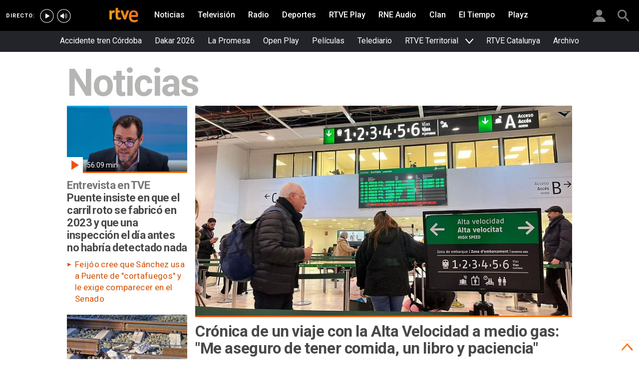

--- FILE ---
content_type: text/css
request_url: https://css2.rtve.es/css/rtve.0000/rtve.0000.sites/rtve.television/rtve.television.portada.desktp.css
body_size: 10302
content:
@charset 'UTF-8';
/*basics.commons.css*/
@import url('https://css2.rtve.es/css/rtve.0000/rtve.0000.commons/rtve.core/basics.fonts.css');
@import url('https://css2.rtve.es/css/rtve.0000/rtve.0000.commons/rtve.core/basics.core.css');
/* @import url('https://css2.rtve.es/css/rtve.0000/rtve.0000.commons/rtve.core/basics.icons.css'); */

@import url('https://css2.rtve.es/css/rtve.2015/rtve.commons/rtve.core/basics.icons.css');
@import url('https://css2.rtve.es/css/rtve.2015/rtve.commons/rtve.header.footer/basics.header.css');
@import url('https://css2.rtve.es/css/rtve.2015/rtve.commons/rtve.header.footer/basics.footer.css');
@import url('https://css2.rtve.es/css/rtve.2015/rtve.commons/rtve.modules/basics.service.css');
@import url('https://css2.rtve.es/css/rtve.2015/rtve.commons/rtve.modules/basics.breaking.css');
@import url('https://css2.rtve.es/css/rtve.2015/rtve.commons/rtve.core/basics.position.css');

@import url('https://css2.rtve.es/css/rtve.0000/rtve.0000.commons/desktp.commons.css');

@import url('https://css2.rtve.es/css/rtve.0000/rtve.0000.commons/rtve.modules/basics.mothers.css');
@import url('https://css2.rtve.es/css/rtve.2015/rtve.commons/rtve.modules/basics.catalogo.css');
@import url('https://css2.rtve.es/css/rtve.2015/rtve.commons/rtve.modules/basics.gallery.css');
@import url('https://css2.rtve.es/css/rtve.2015/rtve.commons/rtve.modules/basics.mam.css');

@import url('https://css2.rtve.es/css/rtve.0000/rtve.0000.commons/rtve.modules/desktp.mothers.css');
@import url('https://css2.rtve.es/css/rtve.0000/rtve.0000.commons/rtve.modules/desktp.catalogo.css');
@import url('https://css2.rtve.es/css/rtve.2015/rtve.commons/rtve.modules/desktp.gallery.css');
@import url('https://css2.rtve.es/css/rtve.2015/rtve.commons/rtve.modules/desktp.mam.css');

@import url('https://css2.rtve.es/css/rtve.2021.rtve/rtveplay/directos.desktp.por.css');
@import url('https://css2.rtve.es/css/rtveplay.2021/rtve.play.grids.desktp.css');
@import url('https://css2.rtve.es/css/rtveplay.2021/rtve.play.radio.grids.portada.desktp.css');
@import url('https://css2.rtve.es/css/rtve.0000/rtve.0000.commons/rtve.extras/tag-libres.desktp.css');
@import url('https://css2.rtve.es/css/rtve.0000/rtve.0000.commons/rtve.extras/cajon-cintillos.desktp.css');

/** FORMAS IMAGEN ********************************/
/************************************************/
.ima {float:left;display:inline-block;overflow:hidden;width:100%;}
.ima img {display:inline-block;}

.f9x6   .ima {padding-top:calc(100% * (2/3));}  /*3:2*/
.f6x9   .ima {padding-top: 150%}   /*2:3*/
.f9x9   .ima {padding-top: 100%}   /*1:1*/
.f12x9  .ima {padding-top: 75%}    /*4:3*/
.f16x9  .ima {padding-top: 56.25%} /*16:9*/
.f18x9  .ima {padding-top: 50%}    /*2:1*/
.f27x9  .ima {padding-top: 33.33%} /*3:1*/
.f9x12  .ima {padding-top:calc(100% * (4/3));}  /*3:4*/
.f15x12 .ima {padding-top:calc(100% * (4/5));}  /*5:4*/
.f12x15 .ima {padding-top:calc(100% * (5/4));}  /*4:5*/
.f9x16  .ima {padding-top:calc(100% * (16/9));} /*9:16*/
.f9x18  .ima {padding-top:200%;}   /*1:2*/
.f9x27  .ima {padding-top:300%;}   /*1:3*/


/*1:1*/ .f9x9   {aspect-ratio:1;}
/*2:1*/	.f18x9  {aspect-ratio:2;}
/*3:1*/	.f27x9  {aspect-ratio:3;}
/*3:2*/	.f9x6   {aspect-ratio:3/2;}
/*4:3*/ .f12x9  {aspect-ratio:4/3;}
/*5:4*/ .f15x12 {aspect-ratio:5/4;}
/*16:9*/.f16x9  {aspect-ratio:16/9;}
/*1:2*/ .f9x18  {aspect-ratio:1/2;}
/*1:3*/ .f9x27  {aspect-ratio:1/3;}
/*2:3*/ .f6x9   {aspect-ratio:2/3;}
/*3:4*/ .f9x12  {aspect-ratio:3/4;}
/*4:5*/ .f12x15 {aspect-ratio:4/5;}
/*9:16*/.f9x16  {aspect-ratio:9/16;}

/*alineacion imagen*/
.imaR .mainBox,.imaL .mainBox {display:grid;}
.auxoff.imaR .mainBox,.auxoff.imaL .mainBox {grid-template-rows:0;}
.imaR .mainBox,
.g3.simply .imaL .mainBox,
.g5.notory .imaL .mainBox {grid-column-gap:1.6rem;}
.imaL .mainBox {grid-column-gap:1.6rem;}
.imaR .mainBox,
.imaL .mainBox {grid-template-columns:1fr 1fr;align-items: start;}
.imaR .mediaBox,
.imaL .mediaBox {grid-row-start:1;grid-row-end:span 2;margin:0;}
.imaR .mediaBox,.imaL .txtBox {grid-column:2;}
.imaR .txtBox,.imaL .mediaBox {grid-column:1;}
.bodier .container:not(.bloody) > .grid .gridBox > article .imaL:not(.no_ima) .mainBox .txtBox {padding-top:0;margin-top:-0.2rem;}


/********** GENERALES ************/
/********************************/
.mediaBox,
.container.size_66.g3 .gridBox>.cell:nth-child(2) .mediaBox, 
.container.size_66.g3 .gridBox>.cell:nth-child(3) .mediaBox,
.container.size_75.g3 .gridBox>.cell:nth-child(1) .mediaBox, 
.container.size_75.g3 .gridBox>.cell:nth-child(2) .mediaBox, 
.container.size_75.g3 .gridBox>.cell:nth-child(3) .mediaBox,
.container.size_75.flip-x.g3 .gridBox>.cell:nth-child(1) .mediaBox, 
.container.size_75.flip-x.g3 .gridBox>.cell:nth-child(2) .mediaBox  {margin-bottom: 0.8rem;} 
.gridLayout article .mediaBox {position:relative;padding-top:0;}
.gridLayout article .txtBox {padding-top: 0.4rem}
.mainBox > .txtBox, .mainBox > .auxBox, .mainBox .overBox > .txtBox, .mainBox .overBox > .auxBox {position: relative;z-index: 2;}

/* linea imagen */
.grid .gridBox .mod .mediaBox:after {background: #f77707;
    background: -moz-linear-gradient(left,rgba(240,80,16,1) 0,#f77707 100%);
    background: -webkit-gradient(linear,left top,right top,color-stop(0,rgba(240,80,16,1)),color-stop(100%,#f77707));
    background: -webkit-linear-gradient(left,rgba(240,80,16,1) 0,#f77707 100%);
    background: -o-linear-gradient(left,rgba(240,80,16,1) 0,#f77707 100%);
    background: -ms-linear-gradient(left,rgba(240,80,16,1) 0,#f77707 100%);
    background: linear-gradient(to right,rgba(240,80,16,1) 0,#f77707 100%);
    filter: progid:DXImageTransform.Microsoft.gradient( startColorstr='#f05010', endColorstr='#f77707', GradientType=1 );} 

/* television - azul */
.arrays .arrow,
.galleryBox .controlBox .play,
.arrow .more_,
.more_,
.slideV + .controlBox .more_,
.slideV + .spinnBox + .controlBox .more_,
.totem .listag .boton a,
.boxComm nav .active .ico,
.maintabs .tab_radio .brows img,
.tab_radio>.blindBox.be_on>ul,
.arrays .arrow,
.sliderBox .arrow,
.riverBox .controlBox .xtras  {background-color:#2196f3;}

.maintabs>li>.be_on+.blindBox li>.blindBox.be_on>ul .ico span,
.mainBox .auxBox li:before, [data-tipo="mod_rich_text"] .cellContent > ul > li:before,
.mainBox .datpub,
.more_ > span,
.slideV .datpub,
.mod .auxBox .author em, .mod .txtBox .author em,
.mainBox .auxBox a,
.simply .inside .mainBox .auxBox a,
.simply .inside .mainBox .auxBox li:before,
.notory .gridBox>.cell:first-child .inside .mainBox .auxBox li:before, 
.notory .gridBox>.cell:first-child .mod.inside .auxBox .author em, .notory .gridBox>.cell:first-child .mod.inside .txtBox .author em,
.notory .gridBox>.cell:first-child .inside .mainBox .auxBox a,
.notory .gridBox>.cell:first-child .inside .mainBox .auxBox a strong,
.grid>h2 span, .grid>.secBox span, .container:not(.striplayer)>.secBox span, /* se deja */
.bigTit>.grid>.secBox span, .bigTit>.grid>h2 span:not(.titaux), .bigTit>h2 span:not(.titaux) .bigTit>.grid>.secBox span, .bigTit>.secBox span {color:#2196f3;} /* se deja */

.mainBox .auxBox a:hover,
.mainBox .auxBox a:focus {border-color: #2196f3;}


/*EN DIRECTO*/
.live .mainBox .pretitle { display: inline-block;width: auto;background: #d81a28;color: #fff ;padding: 0.8rem;font-size: 1.6rem !important;margin: -0.6rem 0 1rem 0;line-height: 1;letter-spacing: 1pt;word-spacing: 0;}


/* titulares */
.secBox > a {display:inline-block;height: 100%;}
.grid>.secBox span.titaux {padding-right: 1rem;}
.subheader+.wrapper > .bodier .toplayer+.container>.grid>h2 {padding-top: 4rem;}

/* .striplayer:not(.bigTit) .grid>.secBox span,.striplayer:not(.bigTit)>.secBox span {color: #fff;} */
.newRtveplayradioBox .grid .secBox span {color: initial;}

.container.striplayer .gridBox {padding: 2rem 0;}


/* icono ladillo */
.secBox span.ima {width: auto;height: 3.7rem;padding-right: 1rem;}
.secBox span.ima img {width: auto;height: 100%;position: relative;}
.secBox span.ima + span, .secBox span.ima + span + .titaux {font-size: 3rem;font-family: 'Roboto','Arial',sans-serif;color: #494847;}
.secBox span.ima + span + .titaux, .secBox a + span.titaux {font-weight:400}


/* enlaces */
.cell > .mod .mainBox {line-height: 0;}
.mainBox >  a {display: block;position:absolute;top:auto;bottom:0;left:0;width: 100%;height: 100%;overflow:hidden;z-index:1}

/* franja de imagenes */
.grid .gridBox .mod .mediaBox:after {content: '';height: 0.3rem;width: 100%;display: inline-block;position: absolute;bottom: 0;left: 0;}
.grid .gridBox .mod.inside .mediaBox:after {z-index: 1;}

@media only screen and (min-width:1260px){
    .bodier>.container:not(.striplayer), .bodier>div:not(.container)>.container:not(.striplayer),
    .bodier>.container[class*="bkg_"] .multi-grid > .container, .breakNews .container,
    header.navBox>.container:not(.striplayer){width:104.4rem}
    .footer .container, .breakNews .container,
    .bodier>.container.striplayer .grid,.container + div:not(.container) > .ultimos_por_html,
    .bodier>div:not(.container)>.container.striplayer .grid{width:101.2rem;min-width:101.2rem}
}

@media only screen and (min-width:1400px){
    .bodier>.container:not(.striplayer), .bodier>div:not(.container)>.container:not(.striplayer),
    .bodier>.container[class*="bkg_"] .multi-grid > .container, .breakNews .container,
    header.navBox>.container:not(.striplayer){width:121.2rem}
    .footer .container, .breakNews .container,
    .bodier>.container.striplayer .grid, .container + div:not(.container) > .ultimos_por_html,
    .bodier>div:not(.container)>.container.striplayer .grid{width:118rem;min-width:118rem}
}

/* ruptura de fila agrupador titular */
[data-tipo="mod_multi-mosaic"].striplayer > .secBox {margin: 1.6rem auto 0 auto;display: block;}
@media only screen and (min-width:1260px){[data-tipo="mod_multi-mosaic"].striplayer > .secBox{width:101.2rem;min-width:101.2rem}}
@media only screen and (min-width:1400px){[data-tipo="mod_multi-mosaic"].striplayer > .secBox{width:118rem;min-width:118rem}}

/******** GENERALES END ***********/
/*********************************/


/********** ICONOS MEDIA ************/
/********************************/
figure > .ima {position:relative;}
figure.mediaBox .ima {background:none}
figure.mediaBox .ima:after {display:inline-block;position:absolute;}
.gridBox > .cell figure.mediaBox .ima:after {width:3.2rem;height:3.2rem;bottom: 0;left: 0;z-index: 1;}
.gridBox > .cell .inside figure.mediaBox .ima:after {z-index: 2;}
.notory.g1.size_100 .gridBox>.cell .inside .mediaBox .ima:after {left: 4rem;bottom: 4rem;}
.gridBox > .cell figure.mediaBox .ima:after {background-image: url("https://css2.rtve.es/css/rtve.2018/rtve.commons/rtve.player/i/player_iconos@4x.png");background-size: 2100%;background-color: #fff;}
figure.videoBox .ima:after {content:"";background-position: 5% 0;}
figure.audioBox .ima:after {content:"";background-position: 10% 0}
.photo figure.mediaBox .ima:after {content:"";background-position: 15% 0;}

.rtve-icons {display: inline-block;background-repeat: no-repeat;background-position: 50%;background-size: 100%;}

.bodier .grid>.gridBox > .cell span.play {z-index: 3;width: 100%;height: auto;background: -moz-linear-gradient(top,rgba(0,0,0,0) 0,rgba(0,0,0,.75) 100%);background: -webkit-linear-gradient(top,rgba(0,0,0,0) 0,rgba(0,0,0,.75) 100%);background: linear-gradient(to bottom,rgba(0,0,0,0) 0,rgba(0,0,0,.75) 100%);filter: progid:DXImageTransform.Microsoft.gradient( startColorstr='#00000000', endColorstr='#a6000000', GradientType=0 );}
figure.mediaBox .duration {position: absolute;left: 0;top: auto;bottom: 0;font-size: 1.4rem;line-height:3.2rem;color: #fff;width: 100%;padding-left: 4rem;background: -moz-linear-gradient(top, rgba(0,0,0,0) 0%, rgba(0,0,0,0.75) 100%);background: -webkit-linear-gradient(top, rgba(0,0,0,0) 0%,rgba(0,0,0,0.75) 100%);background: linear-gradient(to bottom, rgba(0,0,0,0) 0%,rgba(0,0,0,0.75) 100%);filter: progid:DXImageTransform.Microsoft.gradient( startColorstr='#00000000', endColorstr='#a6000000',GradientType=0 );}
.inside figure.mediaBox .duration {z-index: 1;}
figure.imageBox .duration,
.notic_mod figure.mediaBox .duration {display:none}

/******** ICONOS MEDIA END ***********/
/************************************/

/********** SHORTBOX *************/
/********************************/
.container.gridLayout.shortBox {padding: 2rem 0;top: auto;left: 0;background: #f2f2f2;display: inline-block;margin: 0 auto;width: 100%;}
.container.gridLayout.shortBox .grid {background:transparent}
.container.gridLayout.shortBox .gridBox {display: block;}
.container.gridLayout.shortBox .secBox span {font-size: 1.8rem;font-weight: 500;display: block;font-family: 'Roboto', serif;text-align: center;text-transform: none;color: inherit;}

.container.gridLayout.shortBox ul {padding: 2.4rem 1.2rem;text-align: center;}
.container.gridLayout.shortBox ul li {margin-top: 0.4rem;padding: 0 0.2rem;float: none;display: inline-block;}
.container.gridLayout.shortBox ul li a {background-color: #e2e2e2;padding: 0 1.2rem;display: inline-block;}

/******** SHORTBOX END ***************/
/************************************/


/********** BOTON PARRILLA *************/
/**************************************/
.parrilla .boton {width:100%;background-color:#2196f3;height:auto;text-align:center}
.parrilla .boton:hover {background-color:#0E82E1;}
.parrilla .boton a{padding:2rem;display:inline-block;}
.parrilla .boton span{color:#fff;text-transform:uppercase;font-size:1.8rem;font-weight:700;line-height:2.333;display:inline-block;}
.parrilla .cellContent .ico.boton img {width:4rem;height:3.8rem;background-image:url('[data-uri]');background-size:contain;display:inline-block;    background-repeat: no-repeat;vertical-align: middle;}

/********  BOTON PARRILLA END *******/
/************************************/

/*********** BOTON MAS NOTICIAS **********/
/*****************************************/
.destaLink .grid .gridBox{text-align:center;}
.destaLink .grid .gridBox .links_mod a{display:inline-block;padding:.8rem 1.2rem;border-radius:.3rem}
.destaLink .grid .gridBox .cellContent .links_mod .mainBox .txtBox .maintitle{font-size:2.4rem;line-height:3.8rem;display:inline-block; padding: .8rem 1.2rem;border-radius: .3rem}
.destaLink .grid .gridBox .links_mod .txtBox .maintitle:before{content:'';float:left;display:inline;background: url("https://css2.rtve.es/css/rtve.2021/i/rtve-icons.svg/rtve-icon_mas_circulo_000000.svg") no-repeat;width: 3.5rem;height: 3.5rem;text-align:center;vertical-align:middle;padding-right:1rem}
.destaLink .grid .gridBox .auxBox{display:none}

.destaLink .grid .gridBox .links_mod a:hover~.txtBox .maintitle:before {background: url("https://css2.rtve.es/css/rtve.2021/i/rtve-icons.svg/rtve-icon_mas_circulo.svg") no-repeat;}
.destaLink .grid .gridBox .links_mod a:focus~.txtBox .maintitle,.destaLink .grid .gridBox .links_mod a:hover~.txtBox .maintitle {color: #fff;background: #ED791B;cursor: pointer;text-decoration: underline}
.destaLink .grid .gridBox .txtBox:focus .maintitle {box-shadow: 0 0 4rem 0 rgba(0,0,0,.5)}
.bodier > .destaLink + .container.striplayer[class*="mod_collection"] {margin: 0;}
/******* BOTON MAS NOTICIAS  END *********/
/*****************************************/

/** POSICIONANDO ONE TRUST ***************/
/*****************************************/
body #onetrust-consent-sdk {width: calc(100% - 9.2rem);left: 4.6rem;float: left;display: block;padding-bottom: 4rem;position:relative;}
body #ot-sdk-btn-floating.ot-floating-button {position: relative;bottom: 0;width: 4rem;height: 4rem;left: 50%!important;transform: translateX(-50%);z-index: 0;}
body #ot-sdk-btn-floating .ot-floating-button__front {background-color: unset;background-image:url("https://css2.rtve.es/css/rtve.2021/i/rtve-icons.svg/rtve-icon_ot_persistent_cookie.svg");box-shadow: none;opacity: .34;}
body #ot-sdk-btn-floating .ot-floating-button__front:hover { opacity: 1}
body #ot-sdk-btn-floating .ot-floating-button__back {background: transparent;}
/** POSICIONANDO ONE TRUST ***************/
/** END **********************************/


/************* AJUSTES ****************/
/**************************************/
/* apertura al 100% 16/9 */
.g1.size_100 .cell.f16x9 .mediaBox .ima,
.arrays .mediaBox .f16x9 {padding-top:056.25%;}	

/********** HTML LIBRE ****************/
/**************************************/
[data-tipo="mod_ultimos"] .g2 .cell,
[data-tipo="mod_libre"].g2 .cellContent > .cell {width: 50%;}
[data-tipo="mod_ultimos"] .g3 .cell,
[data-tipo="mod_libre"].g3 .cellContent > .cell {width: 33.333%;}
[data-tipo="mod_ultimos"] .g4 .cell,
[data-tipo="mod_libre"].g4 .cellContent > .cell {width: 25%;}
[data-tipo="mod_ultimos"] .g5 .cell,
[data-tipo="mod_libre"].g5 .cellContent > .cell {width: 20%;}
[data-tipo="mod_ultimos"] .socialBox {display: none;}
[data-tipo="mod_ultimos"] .mainBox .auxBox {padding:0;margin:0}

[data-tipo="mod_libre"] .gridBox/*,
[data-tipo="mod_libre"] > .grid > .gridBox > .cellContent*/ {display: flex;}
[data-tipo="mod_libre"] .cellContent {width: 100%;}
[data-tipo="mod_libre"] .gridBox .cell {flex: 1 1 100%;}
[data-tipo="mod_libre"] .gridBox .cellContent > .cell{position:relative}
[data-tipo="mod_libre"] .ultimos_por_html, .gridLayout .ultimos_por_html, .container + div:not(.container) > .ultimos_por_html {display:flex;flex: 0 0 100%;}
[data-tipo="mod_libre"] .ultimos_por_html .socialBox, .gridLayout .ultimos_por_html .socialBox, .container + div:not(.container) > .ultimos_por_html .socialBox {display:none}
.container + div:not(.container) > .ultimos_por_html {margin:0 auto}
[data-tipo="mod_libre"] .cellContent > iframe {padding: 0 0.8rem;}

.size_50.g1.gridLayout .ultimos_por_html .mod:not(.no_ima) .maintitle {font-size:23.5pt;line-height:25.75pt;}
.size_50.g1.gridLayout .ultimos_por_html .auxBox {grid-row-end: span 2;}


.g1.size_100 .nx-module-toolbar + .grid .gridBox article.cell {display: block;}

.bodier .container:not(.bloody).g3.size_66 > .grid .gridBox > article .imaL:not(.no_ima) .mainBox .txtBox {padding-top:0.4rem;margin:0}

/* ico play modo ultimos */
.bodier .grid>.gridBox .cell span.play img,
.bodier .grid>.gridBox>.cell:first-child span.play img,
.bodier .inside .grid .mediaBox span.play img,
.bodier .inside:not(.bloody) .grid .mediaBox span.play img {margin-bottom: -.3rem;opacity: 1;float: left;width: 3.6rem;height: 3.6rem;background-color: #fff}
.bodier .grid:not(.arrays)>.gridBox .cell .play .duration {text-align: left;float: left;position: relative;display: inline-block;width: auto;color: #fff;font-size: 1.4rem;line-height: 2.8rem;font-weight: 400;margin: .4rem 0 0 .8rem}
.mainBox .mediaBox span.ico img,.videoBox>a .play img {background-color: #fff}
.audioBox .ico.audio img,.videoBox .ico.video img {background-image: url("https://css2.rtve.es/css/rtve.2018/rtve.commons/rtve.player/i/player_iconos@4x.png");background-size: 2100%}
.videoBox>a .play img {background-position: 5% 0}
.audioBox>a .play img {background-position: 10% 0}

.bodier>div>.container:not(.striplayer) {text-align:center}
.bodier>div>.container:not(.striplayer) > .grid {text-align:left}

/********  HTML LIBRE END ***********/
/************************************/

.auxheader .be_on .ico,.auxheader .container>*,.auxheader .ico,.auxheader li>.seekr,.wrapper.auxheader {height: auto;width: auto}
.wrapper.auxheader {padding-right: .8rem}
.auxheader .be_on .ico,.auxheader .ico {line-height: 1;background: 0 0}

/* cabecera azul */
.maintabs>li>.be_on+.blindBox {background-color: #2196f3;} 
.maintabs>li>.be_on+.blindBox .ico span {color:#fff;}
.maintabs>li.tab_telev>.be_on+.blindBox li>.blindBox.be_on>ul, .maintabs>li>.be_on+.blindBox li>.blindBox.be_on>ul {background: #DAEEFC;}

.destaLink .grid .gridBox .links_mod .mainBox .txtBox .maintitle{font-size:2.4rem;line-height:3.8rem;display:inline-block}
.cellContent .links_mod a {position: absolute;top: 0;left: 0;width: 100%;height: 100%;}
.links_mod.mod .mainBox > a {z-index:3}

[data-tipo="mod_rich_text"] blockquote {display: inline-block;width: 30%;float: right;margin: 0 -1em 1em 3em;font-family: 'Roboto Slab','arial',sans-serif;font-weight: 400;font-style: normal;font-size:1.8rem;line-height:2.4rem;color: #f56b0d;}
.inside[data-tipo="mod_rich_text"] .cellContent > .mediaBox + p {position: absolute;top: auto;bottom: 3.2rem;left: 3.2rem;color: #fff;z-index:1;padding:2rem 8rem 2rem 6rem;}
.inside[data-tipo="mod_rich_text"] .cellContent > .mediaBox:before { content:"";width:100%;height:100%;display:inline-block;position:absolute;z-index:1;
    background: -moz-linear-gradient(top,rgba(0,0,0,0) 50%,rgba(0,0,0,.75) 100%);
    background: -webkit-gradient(linear,left top,left bottom,color-stop(50%,rgba(0,0,0,0)),color-stop(100%,rgba(0,0,0,.75)));
    background: -webkit-linear-gradient(top,rgba(0,0,0,0) 50%,rgba(0,0,0,.75) 100%);
    background: -o-linear-gradient(top,rgba(0,0,0,0) 50%,rgba(0,0,0,.75) 100%);
    background: -ms-linear-gradient(top,rgba(0,0,0,0) 50%,rgba(0,0,0,.75) 100%);
    background: linear-gradient(to bottom,rgba(0,0,0,0) 50%,rgba(0,0,0,.75) 100%);
}


.cellBox .mod>a, .cellBox .txtBox, .wariaType .controlBox span[role=button] {position: absolute;}
.cellBox .txtBox {left: 0;bottom: 0;}

.striplayer[class*='newRtveplay'][data-tipo="mod_catalogo"] .grid {width: 100%;}
[data-bbnx-module].nx-module--with-opacity.newRtveplayradioBox:before {height: 4.8rem;}

div > .mod_slide {position:relative}

/*AJUSTES BREAKING-NEWS*/
.breakNews .ima {aspect-ratio: auto;}
.minify + .mainbodier > .breakNews {top: 6.3rem;}

/*MODULOS PUBLICIDAD*/
.promo_mod.f90x9, .cell .promo_mod.f90x9 {padding-top:10%;position:relative;display:block;width:100%;}
.promo_mod iframe {position:absolute;top:0;left:0;width:100% !important;height:100% !important;}
.promo_mod.f90x9 > a, .promo_mod.f90x9 > a > img {position: absolute; top: 0;left: 0;width: 100%;height: auto;}
@media only screen and (max-width: 1200px) {.promo_mod > iframe {width: 100%;}}

.striplayer .slideH+.controlBox .arrow, .striplayer .slideH+.spinnBox+.controlBox .arrow {background: none;}



--- FILE ---
content_type: text/css
request_url: https://css2.rtve.es/css/rtve.0000/rtve.0000.commons/rtve.core/basics.fonts.css
body_size: 1576
content:
/* DECLARACION FONT-FACE ************************/
/************************************************/

/* latin */
@font-face {
  font-family: 'Roboto';
  font-style: normal;
  font-weight: 100;
  src: local('Roboto Thin'), local('Roboto-Thin'), 
  url('https://css2.rtve.es/css/rtve.2015/rtve.commons/rtve.fonts/roboto/woff2/Roboto-Thin.woff2') format('woff2'),
  url('https://css2.rtve.es/css/rtve.2015/rtve.commons/rtve.fonts/roboto/woff/Roboto-Thin.woff') format('woff');
  unicode-range: U+0000-00FF, U+0131, U+0152-0153, U+02C6, U+02DA, U+02DC, U+2000-206F, U+2074, U+20AC, U+2212, U+2215, U+E0FF, U+EFFD, U+F000;
}
/* latin */
@font-face {
  font-family: 'Roboto';
  font-style: normal;
  font-weight: 300;
  src: local('Roboto Light'), local('Roboto-Light'),
  url('https://css2.rtve.es/css/rtve.2015/rtve.commons/rtve.fonts/roboto/woff2/Roboto-Light.woff2') format('woff2'),
  url('https://css2.rtve.es/css/rtve.2015/rtve.commons/rtve.fonts/roboto/woff/Roboto-Light.woff') format('woff');
	unicode-range: U+0000-00FF, U+0131, U+0152-0153, U+02C6, U+02DA, U+02DC, U+2000-206F, U+2074, U+20AC, U+2212, U+2215, U+E0FF, U+EFFD, U+F000;
}
/* latin */
@font-face {
  font-family: 'Roboto';
  font-style: normal;
  font-weight: 400;
  src: local('Roboto'), local('Roboto-Regular'), 
  url('https://css2.rtve.es/css/rtve.2015/rtve.commons/rtve.fonts/roboto/woff2/Roboto-Regular.woff2') format('woff2'),
  url('https://css2.rtve.es/css/rtve.2015/rtve.commons/rtve.fonts/roboto/woff/Roboto-Regular.woff') format('woff');
  unicode-range: U+0000-00FF, U+0131, U+0152-0153, U+02C6, U+02DA, U+02DC, U+2000-206F, U+2074, U+20AC, U+2212, U+2215, U+E0FF, U+EFFD, U+F000;
}
/* latin */
@font-face {
  font-family: 'Roboto';
  font-style: normal;
  font-weight: 500;
  src: local('Roboto Medium'), local('Roboto-Medium'), 
  url('https://css2.rtve.es/css/rtve.2015/rtve.commons/rtve.fonts/roboto/woff2/Roboto-Medium.woff2') format('woff2'),
  url('https://css2.rtve.es/css/rtve.2015/rtve.commons/rtve.fonts/roboto/woff/Roboto-Medium.woff') format('woff');
  unicode-range: U+0000-00FF, U+0131, U+0152-0153, U+02C6, U+02DA, U+02DC, U+2000-206F, U+2074, U+20AC, U+2212, U+2215, U+E0FF, U+EFFD, U+F000;
}
/* latin */
@font-face {
  font-family: 'Roboto';
  font-style: normal;
  font-weight: 700;
  src: local('Roboto Bold'), local('Roboto-Bold'), 
  url('https://css2.rtve.es/css/rtve.2015/rtve.commons/rtve.fonts/roboto/woff2/Roboto-Bold.woff2') format('woff2'),
  url('https://css2.rtve.es/css/rtve.2015/rtve.commons/rtve.fonts/roboto/woff/Roboto-Bold.woff') format('woff');
  unicode-range: U+0000-00FF, U+0131, U+0152-0153, U+02C6, U+02DA, U+02DC, U+2000-206F, U+2074, U+20AC, U+2212, U+2215, U+E0FF, U+EFFD, U+F000;
}
/* latin */
@font-face {
  font-family: 'Roboto';
  font-style: normal;
  font-weight: 900;
  src: local('Roboto Black'), local('Roboto-Black'), 
  url('https://css2.rtve.es/css/rtve.2015/rtve.commons/rtve.fonts/roboto/woff2/Roboto-Black.woff2') format('woff2'),
  url('https://css2.rtve.es/css/rtve.2015/rtve.commons/rtve.fonts/roboto/woff/Roboto-Black.woff') format('woff');
  unicode-range: U+0000-00FF, U+0131, U+0152-0153, U+02C6, U+02DA, U+02DC, U+2000-206F, U+2074, U+20AC, U+2212, U+2215, U+E0FF, U+EFFD, U+F000;
}
/* latin */
@font-face {
  font-family: 'Roboto';
  font-style: italic;
  font-weight: 100;
  src: local('Roboto Thin Italic'), local('Roboto-ThinItalic'),
  url('https://css2.rtve.es/css/rtve.2015/rtve.commons/rtve.fonts/roboto/woff2/Roboto-ThinItalic.woff2') format('woff2'),
  url('https://css2.rtve.es/css/rtve.2015/rtve.commons/rtve.fonts/roboto/woff/Roboto-ThinItalic.woff') format('woff');
  unicode-range: U+0000-00FF, U+0131, U+0152-0153, U+02C6, U+02DA, U+02DC, U+2000-206F, U+2074, U+20AC, U+2212, U+2215, U+E0FF, U+EFFD, U+F000;
}
/* latin */
@font-face {
  font-family: 'Roboto';
  font-style: italic;
  font-weight: 300;
  src: local('Roboto Light Italic'), local('Roboto-LightItalic'),
  url('https://css2.rtve.es/css/rtve.2015/rtve.commons/rtve.fonts/roboto/woff2/Roboto-LightItalic.woff2') format('woff2'),
  url('https://css2.rtve.es/css/rtve.2015/rtve.commons/rtve.fonts/roboto/woff/Roboto-LightItalic.woff') format('woff');
  unicode-range: U+0000-00FF, U+0131, U+0152-0153, U+02C6, U+02DA, U+02DC, U+2000-206F, U+2074, U+20AC, U+2212, U+2215, U+E0FF, U+EFFD, U+F000;
}
/* latin */
@font-face {
  font-family: 'Roboto';
  font-style: italic;
  font-weight: 400;
  src: local('Roboto Italic'), local('Roboto-Italic'),
  url('https://css2.rtve.es/css/rtve.2015/rtve.commons/rtve.fonts/roboto/woff2/Roboto-Italic.woff2') format('woff2'),
  url('https://css2.rtve.es/css/rtve.2015/rtve.commons/rtve.fonts/roboto/woff/Roboto-Italic.woff') format('woff');
  unicode-range: U+0000-00FF, U+0131, U+0152-0153, U+02C6, U+02DA, U+02DC, U+2000-206F, U+2074, U+20AC, U+2212, U+2215, U+E0FF, U+EFFD, U+F000;
}
/* latin */
@font-face {
  font-family: 'Roboto';
  font-style: italic;
  font-weight: 500;
  src: local('Roboto Medium Italic'), local('Roboto-MediumItalic'),
  url('https://css2.rtve.es/css/rtve.2015/rtve.commons/rtve.fonts/roboto/woff2/Roboto-MediumItalic.woff2') format('woff2'),
  url('https://css2.rtve.es/css/rtve.2015/rtve.commons/rtve.fonts/roboto/woff/Roboto-MediumItalic.woff') format('woff');
  unicode-range: U+0000-00FF, U+0131, U+0152-0153, U+02C6, U+02DA, U+02DC, U+2000-206F, U+2074, U+20AC, U+2212, U+2215, U+E0FF, U+EFFD, U+F000;
}
/* latin */
@font-face {
  font-family: 'Roboto';
  font-style: italic;
  font-weight: 700;
  src: local('Roboto Bold Italic'), local('Roboto-BoldItalic'),
    url('https://css2.rtve.es/css/rtve.2015/rtve.commons/rtve.fonts/roboto/woff2/Roboto-BoldItalic.woff2') format('woff2'),
  url('https://css2.rtve.es/css/rtve.2015/rtve.commons/rtve.fonts/roboto/woff/Roboto-BoldItalic.woff') format('woff');
  unicode-range: U+0000-00FF, U+0131, U+0152-0153, U+02C6, U+02DA, U+02DC, U+2000-206F, U+2074, U+20AC, U+2212, U+2215, U+E0FF, U+EFFD, U+F000;
}
/* latin */
@font-face {
  font-family: 'Roboto';
  font-style: italic;
  font-weight: 900;
  src: local('Roboto Black Italic'), local('Roboto-BlackItalic'), 
  url('https://css2.rtve.es/css/rtve.2015/rtve.commons/rtve.fonts/roboto/woff2/Roboto-BlackItalic.woff2') format('woff2'),
  url('https://css2.rtve.es/css/rtve.2015/rtve.commons/rtve.fonts/roboto/woff/Roboto-BlackItalic.woff') format('woff');
  unicode-range: U+0000-00FF, U+0131, U+0152-0153, U+02C6, U+02DA, U+02DC, U+2000-206F, U+2074, U+20AC, U+2212, U+2215, U+E0FF, U+EFFD, U+F000;
}
/* latin */
@font-face {
  font-family: 'Roboto Condensed';
  font-style: normal;
  font-weight: 300;
  src: local('Roboto Condensed Light'), local('RobotoCondensed-Light'), 
  url('https://css2.rtve.es/css/rtve.2015/rtve.commons/rtve.fonts/roboto/woff2/RobotoCondensed-Light.woff2') format('woff2'),
  url('https://css2.rtve.es/css/rtve.2015/rtve.commons/rtve.fonts/roboto/woff/RobotoCondensed-Light.woff') format('woff');
  unicode-range: U+0000-00FF, U+0131, U+0152-0153, U+02C6, U+02DA, U+02DC, U+2000-206F, U+2074, U+20AC, U+2212, U+2215, U+E0FF, U+EFFD, U+F000;
}
/* latin */
@font-face {
  font-family: 'Roboto Condensed';
  font-style: normal;
  font-weight: 400;
  src: local('Roboto Condensed'), local('RobotoCondensed-Regular'), 
  url('https://css2.rtve.es/css/rtve.2015/rtve.commons/rtve.fonts/roboto/woff2/RobotoCondensed-Regular.woff2') format('woff2'),
  url('https://css2.rtve.es/css/rtve.2015/rtve.commons/rtve.fonts/roboto/woff/RobotoCondensed-Regular.woff') format('woff');
  unicode-range: U+0000-00FF, U+0131, U+0152-0153, U+02C6, U+02DA, U+02DC, U+2000-206F, U+2074, U+20AC, U+2212, U+2215, U+E0FF, U+EFFD, U+F000;
}
/* latin */
@font-face {
  font-family: 'Roboto Condensed';
  font-style: normal;
  font-weight: 700;
  src: local('Roboto Condensed Bold'), local('RobotoCondensed-Bold'), 
  url('https://css2.rtve.es/css/rtve.2015/rtve.commons/rtve.fonts/roboto/woff2/RobotoCondensed-Bold.woff2') format('woff2'),
  url('https://css2.rtve.es/css/rtve.2015/rtve.commons/rtve.fonts/roboto/woff/RobotoCondensed-Bold.woff') format('woff');
  unicode-range: U+0000-00FF, U+0131, U+0152-0153, U+02C6, U+02DA, U+02DC, U+2000-206F, U+2074, U+20AC, U+2212, U+2215, U+E0FF, U+EFFD, U+F000;
}
/* latin */
@font-face {
  font-family: 'Roboto Condensed';
  font-style: italic;
  font-weight: 300;
  src: local('Roboto Condensed Light Italic'), local('RobotoCondensed-LightItalic'), 
  url('https://css2.rtve.es/css/rtve.2015/rtve.commons/rtve.fonts/roboto/woff2/RobotoCondensed-LightItalic.woff2') format('woff2'),
  url('https://css2.rtve.es/css/rtve.2015/rtve.commons/rtve.fonts/roboto/woff/RobotoCondensed-LightItalic.woff') format('woff');
  unicode-range: U+0000-00FF, U+0131, U+0152-0153, U+02C6, U+02DA, U+02DC, U+2000-206F, U+2074, U+20AC, U+2212, U+2215, U+E0FF, U+EFFD, U+F000;
}
/* latin */
@font-face {
  font-family: 'Roboto Condensed';
  font-style: italic;
  font-weight: 400;
  src: local('Roboto Condensed Italic'), local('RobotoCondensed-Italic'), 
  url('https://css2.rtve.es/css/rtve.2015/rtve.commons/rtve.fonts/roboto/woff2/RobotoCondensed-Italic.woff2') format('woff2'),
  url('https://css2.rtve.es/css/rtve.2015/rtve.commons/rtve.fonts/roboto/woff/RobotoCondensed-Italic.woff') format('woff');
  unicode-range: U+0000-00FF, U+0131, U+0152-0153, U+02C6, U+02DA, U+02DC, U+2000-206F, U+2074, U+20AC, U+2212, U+2215, U+E0FF, U+EFFD, U+F000;
}
/* latin */
@font-face {
  font-family: 'Roboto Condensed';
  font-style: italic;
  font-weight: 700;
  src: local('Roboto Condensed Bold Italic'), local('RobotoCondensed-BoldItalic'), 
  url('https://css2.rtve.es/css/rtve.2015/rtve.commons/rtve.fonts/roboto/woff2/RobotoCondensed-BoldItalic.woff2') format('woff2'),
  url('https://css2.rtve.es/css/rtve.2015/rtve.commons/rtve.fonts/roboto/woff/RobotoCondensed-BoldItalic.woff') format('woff');
  unicode-range: U+0000-00FF, U+0131, U+0152-0153, U+02C6, U+02DA, U+02DC, U+2000-206F, U+2074, U+20AC, U+2212, U+2215, U+E0FF, U+EFFD, U+F000;
}

/* latin */
@font-face {
  font-family: 'Roboto Slab';
  font-style: normal;
  font-weight: 100;
  src: local('Roboto Slab Thin'), local('RobotoSlab-Thin'), 
  url('https://css2.rtve.es/css/rtve.2015/rtve.commons/rtve.fonts/roboto/woff2/RobotoSlab-Thin.woff2') format('woff2'),
  url('https://css2.rtve.es/css/rtve.2015/rtve.commons/rtve.fonts/roboto/woff/RobotoSlab-Thin.woff') format('woff');
  unicode-range: U+0000-00FF, U+0131, U+0152-0153, U+02C6, U+02DA, U+02DC, U+2000-206F, U+2074, U+20AC, U+2212, U+2215, U+E0FF, U+EFFD, U+F000;
}
/* latin */
@font-face {
  font-family: 'Roboto Slab';
  font-style: normal;
  font-weight: 300;
  src: local('Roboto Slab Light'), local('RobotoSlab-Light'), 
  url('https://css2.rtve.es/css/rtve.2015/rtve.commons/rtve.fonts/roboto/woff2/RobotoSlab-Light.woff2') format('woff2'),
  url('https://css2.rtve.es/css/rtve.2015/rtve.commons/rtve.fonts/roboto/woff/RobotoSlab-Light.woff') format('woff');
  unicode-range: U+0000-00FF, U+0131, U+0152-0153, U+02C6, U+02DA, U+02DC, U+2000-206F, U+2074, U+20AC, U+2212, U+2215, U+E0FF, U+EFFD, U+F000;
}
/* latin */
@font-face {
  font-family: 'Roboto Slab';
  font-style: normal;
  font-weight: 400;
  src: local('Roboto Slab Regular'), local('RobotoSlab-Regular'), 
  url('https://css2.rtve.es/css/rtve.2015/rtve.commons/rtve.fonts/roboto/woff2/RobotoSlab-Regular.woff2') format('woff2'),
  url('https://css2.rtve.es/css/rtve.2015/rtve.commons/rtve.fonts/roboto/woff/RobotoSlab-Regular.woff') format('woff');
  unicode-range: U+0000-00FF, U+0131, U+0152-0153, U+02C6, U+02DA, U+02DC, U+2000-206F, U+2074, U+20AC, U+2212, U+2215, U+E0FF, U+EFFD, U+F000;
}
/* latin */
@font-face {
  font-family: 'Roboto Slab';
  font-style: normal;
  font-weight: 700;
  src: local('Roboto Slab Bold'), local('RobotoSlab-Bold'), 
  url('https://css2.rtve.es/css/rtve.2015/rtve.commons/rtve.fonts/roboto/woff2/RobotoSlab-Bold.woff2') format('woff2'),
  url('https://css2.rtve.es/css/rtve.2015/rtve.commons/rtve.fonts/roboto/woff/RobotoSlab-Bold.woff') format('woff');
  unicode-range: U+0000-00FF, U+0131, U+0152-0153, U+02C6, U+02DA, U+02DC, U+2000-206F, U+2074, U+20AC, U+2212, U+2215, U+E0FF, U+EFFD, U+F000;
}



/* DECLARACION FONT-FACE ************************/
/* END ******************************************/

html,input,textarea,select,optgroup,option,button {font-family:'Roboto','arial',sans-serif;}

/*Roboto 300*/
.pf.resul .seekrBox input,
.formsBox textarea,form .nota,
.sliderBox figcaption p,
.artBody > p,.artBody > section > p,.artBody .section > p,
.artBody > ul li,.artBody > ol li,
.artBody > section > ul li,.artBody > section > ol li,
.artBody > .section > ul li,.artBody > .section > ol li,
.minuto_a_minuto .texto p {font-family:'Roboto','arial',sans-serif;font-weight:300;font-style:normal;}
/*font-family:'Haas45','Helvetica','Arial',sans-serif;*/

/*Roboto 400*/
.artBody > p strong,.artBody > .section > ul li strong, legend > span,.legend > span,.datesBox label,.datesBox input,.auxBox > p,.auxBox ul li,
.maintabs .blindBox .ico span,.emisBox .maintitle,.incluBox .figcaption,
.sliderBox figcaption span,
.article figcaption span,
.article > .figure .figcaption span,
.author em,
.totemBox .signBlock span,
.searchBox .results a,
.shortBox li a,.lisComm p,.tag_head .boton strong,.tag_head aside > span,
.tag_head p,.alfaBox li span,.alfaBox header span,.totemBox .mainBox .maintitle,
.formsBox .vSlide span,
.tag_head .cell li span,
.recetasGen ul li,.services .mainBox .maintitle {font-family:'Roboto','arial',sans-serif;font-weight:400;font-style:normal;}
/*font-family:'Haas55','Helvetica','Arial',sans-serif;*/

/*Roboto 500*/
.summary p,.summary >h2,.summary li,
.boxComm .countBox strong,textarea + em,
.tabH1,
.gointo.g1 > .grid > h2 .titaux,
.bigTit > .grid > h2 .titaux, .bigTit > h2 .titaux,
.gointo.g1 > .grid > .secBox .titaux,
.bigTit > .grid > .secBox .titaux, .bigTit > .secBox .titaux,
.services .mainBox .duration,.paginaBox li.active span  {font-family:'Roboto','arial',sans-serif;font-weight:500;font-style:normal;}

/*Roboto 700*/
.article h1 .maintitle,.article .pretitle,.author em,
.narracion .name strong,
.mainBox .maintitle,.mainBox .pretitle,.radioBox label span,.fieldset li span,
.pagesBox ol li span,
.tab_direc .boton span,
.slideV + .controlBox .more_ span,
.galleryBox figcaption > span,
.sliderBox figcaption > .maintitle,.sliderBox figcaption h1 > .maintitle,
.totemBox .author em,
.searchBox .results a strong,
.tag_head .navTag .boton strong,
.artBody .ladillo,
.mainBox .datpub,
.pubBox span,
.boxComm nav li span,
.tag_head .cell li h1 span, 
.gointo.g1 > .grid > h2 span:not(.titaux),
.bigTit > .grid > h2 span:not(.titaux), .bigTit > h2 span:not(.titaux),
.gointo.g1 > .grid > .secBox span:not(.titaux),
.bigTit > .grid > .secBox span:not(.titaux), .bigTit > .secBox span:not(.titaux)
{font-family:'Roboto','arial',sans-serif;font-weight:700;font-style:normal;}
/*font-family:'Haas65','Helvetica','Arial',sans-serif;*/


/*Roboto Condensed 500*/
.breadtabs span,.tematics .legend > span,
.article cite span,
.artBody .figcaption span,
.artBody .figcaption p[itemprop="description"],
.recetasGen caption span {font-family:'Roboto Condensed','arial',sans-serif;font-weight:500;font-style:normal;}
/*font-family:'RTVEfontR','Tahoma',sans-serif;font-weight:normal;*/


/*Roboto Slab 700*/
.galleryBox header span,
.grid > h3 span,.grid > h1 span,
.grid > .secBox span, [data-tipo="mod_multi-mosaic"] > .secBox span,
.more_galery > h3 span,.sliderBox header span,
.recetasGen ol li:before {font-family:'Roboto Slab','arial',sans-serif;font-weight:700;font-style:normal;}
/*font-family:'RTVEfontB','Tahoma',serif;*/

/*Roboto Slab 400*/
.recetasGen thead th,.artBody blockquote p {font-family:'Roboto Slab','arial',sans-serif;font-weight:400;font-style:normal;}


/*todo mayusculas*/
.galleryBox header span,
.grid > h3 span,.grid > h1 span,
.grid > h2 span, [data-tipo="mod_multi-mosaic"] > h2 span,
.grid > h3 span,.grid > .secBox span, [data-tipo="mod_multi-mosaic"] > .secBox span,
.more_galery > h3 span,.sliderBox header span {text-transform:uppercase;}

.gointo.g1 > .grid > h2 span,
.bigTit > .grid > h2 span, .bigTit > h2 span,
.gointo.g1 > .grid > .secBox span, .bigTit > .secBox span,
.bigTit > .grid > .secBox span {text-transform:none;}

/*fonts - infografias */
[id*="capaTextos"] text,
[id*="capaTextos"] text tspan {font-family:'Roboto';}
[id*="capaTextos"] [id*="Thin"] {font-weight:100;}
[id*="capaTextos"] [id*="Light"] {font-weight:300;}
[id*="capaTextos"] [id*="Regular"] {font-weight:400;}
[id*="capaTextos"] [id*="Medium"] {font-weight:500;}
[id*="capaTextos"] [id*="Bold"] {font-weight:700;}
[id*="capaTextos"] [id*="Black"] {font-weight:900;}

--- FILE ---
content_type: text/css
request_url: https://css2.rtve.es/css/rtveplay.2021/rtve.play.grids.basics.css
body_size: 2509
content:
@charset 'UTF-8';

.monoBox.elem_01,.monoBox.elem_01 > li {width:100%;}
.monoBox.elem_02 {width:200%;}
.monoBox.elem_02 > li {width:50%;}
.monoBox.elem_03 {width:300%;}
.monoBox.elem_03 > li {width:33.3333333334%;}

/** CAJAS DE TEXTOS *****************************/
/************************************************/
.monoBox .txtBox,.monoBox .txtBox > strong {display:flex;flex-direction:column;}
.monoBox .txtBox {justify-content:flex-end;height:100%;}
.monoBox:not(.comp_xH) .txtBox {background:rgba(0,0,0,0.67);
	background:-moz-linear-gradient(top,  rgba(0,0,0,0) 0%, rgba(0,0,0,0.67) 100%);
	background:-webkit-linear-gradient(top,  rgba(0,0,0,0) 0%,rgba(0,0,0,0.67) 100%);
	background:linear-gradient(to bottom,  rgba(0,0,0,0) 0%,rgba(0,0,0,0.67) 100%);
	filter: progid:DXImageTransform.Microsoft.gradient( startColorstr='#00000000', endColorstr='#ab000000',GradientType=0 );
	}
.elem_xH .ima:before {content:'';width:50%;height:100%;position:absolute;left:0;top:0;display:inline-block;
	background:rgba(17,17,17,0.67);
	background:-moz-linear-gradient(left,rgba(17,17,17,1) 9.6rem, rgba(17,17,17,0) 100%);
	background:-webkit-linear-gradient(left,rgba(17,17,17,1) 9.6rem,rgba(17,17,17,0) 100%);
	background:linear-gradient(to right,rgba(17,17,17,1) 9.6rem,rgba(17,17,17,0) 100%);
	filter: progid:DXImageTransform.Microsoft.gradient(startColorstr='#111111',endColorstr='#00111111',GradientType=1);
	}
.elem_xH .ima:after {content:'';width:50%;height:100%;position:absolute;right:0;bottom:0;display:inline-block;
	background:rgba(17,17,17,0.67);
	background:-moz-linear-gradient(300deg,rgba(17,17,17,1) 0, rgba(17,17,17,0) 67%);
	background:-webkit-linear-gradient(300deg,rgba(17,17,17,1) 0,rgba(17,17,17,0) 67%);
	background:linear-gradient(300deg,rgba(17,17,17,1) 0,rgba(17,17,17,0) 67%);
	}
.elem_xH .ima .i_open {z-index:0;}
.elem_xH .ima:before,.elem_xH .ima .i_logo {z-index:1;}

.monoBox .txtBox > * {order:2;padding:0.2rem 0;}


.monoBox .txtBox {font-size:1.5rem;line-height:2.1rem;color:#fff;width:100%;}
	.monoBox .elem_nV .txtBox {padding:1.6rem 6.4rem 1.6rem 1.6rem;}
	.monoBox .elem_xV .txtBox,
	.monoBox .elem_xC .txtBox {padding:1.6rem 6.4rem 2rem 2.4rem;}
	.monoBox .elem_nH .txtBox {padding:2.4rem 6.4rem 2rem 1.6rem;}

.monoBox .txtBox .pretitle {font-size:1.3rem;text-transform:uppercase;font-weight:500;}
.monoBox .txtBox .maintitle {font-size:2rem;line-height:2.4rem;font-weight:400;}
.monoBox .txtBox p {font-weight:300;}
.monoBox .txtBox .legend {font-size:1.3rem;}
.monoBox .txtBox .legend:empty {display:none;}
.monoBox .txtBox .pretitle,.monoBox .pubBox * {letter-spacing:1pt;}

.monoBox .mainBox {position:relative;}
.monoBox .content {position:absolute;width:100%;display:inline-block;}
.monoBox .content {height:100%;left:50%;top:50%;transform:translate(-50%,-50%);}

/*enlace coleccion relacionada*/
.monoBox .relColl .txtBox {padding:3.2rem;}
.monoBox .relColl .maintitle {font-size:2.4rem;line-height:3rem;font-weight:700;}

/*cornisas*/
.rowOne .monoBox .txtBox {width:40%;min-width:36rem;padding:4.8rem 4.8rem 9.2rem;}
.rowOne .monoBox .txtBox p {font-size:1.8rem;line-height:2.4rem;}
.rowOne .maintag,.rowOne .pubBox,.rowOne .auxBox > .icon:not(.extra) {display:none;}
.rowOne .auxBox .extra {bottom:3.6rem;left:4.8rem;}

/*numeracion capitulos*/
.portada .capBox, .rtve .capBox {display:none;}
.seasonBox .capBox {display:inline-block;order:1;opacity:0.75;font-size:3.6rem;line-height:1;font-weight:700;letter-spacing:-1pt;}

/*peculiaridades x tipo de contenido*/
/*.elem_nH .pubBox * {display:none;}
[class*="magazine"] .datemi,
[class*="informativo"] .datemi {display:inline-block;}
*/



/** CAJAS DE TEXTOS *****************************/
/** END *****************************************/




/** PROGRESS-BAR ********************************/
/************************************************/
.collSet .monoBox:not(.comp_xH) .goto_media .progressBar,.collSet .goto_media .progressBar span {border-radius:0.3rem;height:0.6rem;display:inline-block;position:absolute;}
.collSet .monoBox:not(.comp_xH) .goto_media .progressBar {bottom:-0.7rem;z-index:2;}
.collSet .monoBox:not(.comp_xH) .goto_media .progressBar span {left:0;}
.collSet .monoBox:not(.comp_xH) .goto_media .progressBar {left:50%;transform:translateX(-50%);}
.collSet .monoBox:not(.comp_xH) .goto_media .progressBar {width:100%;overflow:hidden;background:#b9b9b9;}
.collSet .monoBox:not(.comp_xH) .goto_media .progressBar span {background:rgba(0,0,0,0.5);box-shadow:0.4rem 0 1.2rem rgba(0,0,0,0.5);float:left;}
.collSet .monoBox:not(.comp_xH) .goto_media .progressBar strong {}
.collSet .monoBox:not(.comp_xH) .goto_media .progressBar em {display:none;}
/** PROGRESS-BAR ********************************/
/** END *****************************************/


/*boton otras opciones*/
.icon-label.extra {position:absolute;z-index:2;}
.monoBox .icon-label.extra.active {z-index:3;}
.icon-label.extra .rtve-icons {width:100%;height:100%;background-image:url('https://img2.rtve.es/css/rtve.2021/i/rtve-icons.svg/rtve-icon_options.svg');}
.icon-label.extra.active .rtve-icons {background-image:url('https://img2.rtve.es/css/rtve.2021/i/rtve-icons.svg/rtve-icon_close_circulo_FFFFFF.svg');}
.icon-label.extra.active strong {display:none;}
/*distractor*/
.icon-label.extra.loading-options {}
.icon-label.extra.loading-options .rtve-icons {cursor:default;background-image:url('https://css2.rtve.es/css/rtve.2021/i/rtve-icons.svg/rtve-icon_options_animate.png');}
.tooltip.loading-options .rtve-icons:hover + strong {opacity:0;}


/*max. elementos 40 + 2 (agrupador extra)*//*100/42*/
/*.slideH .monoBox.elem_00 > li {width:calc(100%/42);}/*add 'slideH' para no condicionar el ancho de los grids no slide*/

/*max. elementos 60 + 2 (agrupador extra)*//*100/62*/
.slideH .monoBox.elem_00 > li {width:calc(100%/62);}
/*tiras de videos normales*//*max. 60 elementos*/
.slideH .comp_nH.elem_00 > li {width:calc(100%/60);}/*add 'slideH' para no condicionar el ancho de los grids no slide*/



/*elementos nH*//*formato 16:9*/
.elem_nH .mainBox {padding-top:calc(9/16 * 100%);}

/*elementos xH*//*formato 4:1*/

/*boton barra progreso*/
.elem_xH .video_mod .goto_media .progressBar {text-align:center;background:rgba(255,255,255,0.67);border-radius:0.3rem;overflow:hidden;}
.elem_xH .video_mod .goto_media .progressBar strong {display:flex;align-items:center;justify-content:flex-start;height:100%;}
.elem_xH .video_mod .progressBar strong:before {content:'';background:url('https://img2.rtve.es/css/rtve.2021/i/rtve-icons.svg/rtve-icon_playVideo_masa_000000.svg') no-repeat 50%;
background-size:100%;width:2.4rem;height:2.4rem;display:inline-block;opacity:0.67;margin:0 0.8rem;}
.elem_xH .video_mod .progressBar em {font-style:normal;font-size:1.4rem;text-transform:uppercase;letter-spacing:0.25pt;font-weight:700;color:#000;}
.elem_xH .video_mod .progressBar span:not(.rtve-icons) {position:absolute;left:0;top:0;z-index:-1;height:100%;background:#fff;box-shadow:0.4rem 0 1.2rem rgba(0,0,0,0.25);}
.elem_xH .video_mod .goto_media:hover .progressBar {background:#fff;}
.elem_xH .video_mod .goto_media:hover .progressBar span:not(.rtve-icons) {box-shadow:none;}
.elem_xH .video_mod .goto_media:hover .progressBar strong:before {opacity:1;}
/*boton info*/
.elem_xH .auxBox ._info {display:inline-block;position:absolute;top:auto;height:3.6rem;border:0.2rem solid #fff;border-radius:0.4rem;}
.elem_xH .auxBox ._info .rtve-icons {font-size:1.6rem;line-height:2.4rem;padding:0.4rem 1.8rem;}


@media only screen and (min-width:480px){
	.elem_xH .mainBox {padding-top:calc(9/16 * (100% - 9.2rem));}
	}
@media only screen and (min-width:768px){
	.elem_xH .mainBox {padding-top:calc(1/2 * (100% - 9.2rem));}
	}
@media only screen and (min-width:1024px){
	.elem_xH .mainBox {padding-top:calc(1/3 * (100% - 9.2rem));}	
	}
@media only screen and (min-width:1280px){
	.elem_xH .mainBox {padding-top:calc(1/4 * (100% - 9.2rem));}
	.monoBox .elem_xH .ima .i_open {object-fit:contain;}
	}
@media only screen and (min-width:1440px){
	
	}
@media only screen and (min-width:1920px){
	
	}

/*elementos nV*//*formato 2:3*/
.elem_nV:not(.relColl) .mainBox {padding-top:calc(3/2 * 100%);}

/*elementos xV*//*formato 2:1*/
.elem_xV .mainBox {padding-top:200%;}

/*elementos xC*//*elementos nC*//*formato 1:1*/
.elem_xC .mainBox,.elem_nC .mainBox {padding-top:100%;}

/*elementos relacionados*//*formato 4:3*/
.relColl .mainBox {padding-top:calc(3/4 * 100%);}



/** TRAILERS ************************************/
/************************************************/
.trailerControls {display:inline-flex;}
.trailerControls .icon {width:3.6rem;height:3.6rem;}
.trailerControls .icon .rtve-icons {width:100%;height:100%;}
	.trailerControls .vjs-vol-0 .rtve-icons {background-image:url('https://img2.rtve.es/css/rtve.2021/i/rtve-icons.svg/rtve-icon_vol_0_circulo.svg');}
	.trailerControls .vjs-playing .rtve-icons {background-image:url('https://img2.rtve.es/css/rtve.2021/i/rtve-icons.svg/rtve-icon_pause_circulo.svg');}

/** TRAILERS ************************************/
/** END *****************************************/


/** LO QUE OCULTAMOS SEGUN EL CONTENIDO *********/
/************************************************/
.elem_nV .serie_mod .goto_media {display:none;}

/*CLAN*/
/*div[data-idprograma="31151"] .elem_nH .capBox .capter {display:none;} /*con el id Bob esponja*/
.clan .monoBox .capBox .capter {display:none;} /*general para Clan*/

/** LO QUE OCULTAMOS SEGUN EL CONTENIDO *********/
/** END *****************************************/

/** ENLACES TEMATICOS ****************************/
/*************************************************/
.tve .linksBox .cellBox, .linksBox .mod, .linksBox .mainBox, .linksBox .content {width: 100%;height: 100%;}
.tve .linksBox .monoBox .ima {transform:none;}
.tve .linksBox .monoBox:not(.comp_xH) .txtBox {background:none}
.tve .linksBox .monoBox .ima {position:absolute;left:0;top:0;z-index:-1;width:100%;height:100%;}
.tve .linksBox .monoBox .ima:before {content:'';width:100%;height:100%;background:linear-gradient(90deg,#00000040,transparent);display:inline-block;position:relative;z-index:1;}
.tve .linksBox .monoBox .txtBox {justify-content:flex-start;padding:0.4rem 0 0 1.2rem;width:50%;}
.tve .linksBox .monoBox .txtBox p {display:none;}

/*audio*/
.rne .linksBox2 .monoBox:not(.elem_01) {display:flex;flex-direction:row;flex-wrap:wrap;justify-content:center;}
div[class*='linksBox'] .monoBox:not(.elem_01) li *:not(.txtBox strong):not(.ima img) {height:100%;}
div[class*='linksBox'] .monoBox:not(.elem_01) .mainBox .ima {position:relative;display:block;transform:none;left:auto;top:auto;}
.rne .linksBox2 .monoBox:not(.elem_01) .mainBox img {height:auto;transition:filter 2s,transform 3s;}
div[class*='linksBox'] .monoBox:not(.elem_01) .txtBox > p {display:none;}
div[class*='linksBox'] .monoBox:not(.elem_01) .links_mod > a {display:block;overflow:hidden;}
.rne .linksBox2 .monoBox:not(.elem_01) .txtBox {padding:0 0.8rem 0.8rem 1.2rem;margin-top:0.1rem;background:linear-gradient(0deg,rgba(17,17,17,1)3.2rem,rgba(17,17,17,0)50%);}
div[class*='linksBox'] .monoBox:not(.elem_01) .txtBox .maintitle {font-family:'Roboto Slab',sans-serif;/*text-transform:lowercase;*/}

.rne .linksBox .monoBox:not(.elem_01) {display:flex;flex-direction:row;justify-content:flex-start;}
.rne .linksBox .monoBox:not(.elem_01) .mainBox img {background:transparent;}
.rne .linksBox .monoBox:not(.elem_01) .txtBox {background:transparent;}
.rne .linksBox .monoBox:not(.elem_01) .mainBox .ima:before {content:'';width:100%;height:100%;position:relative;display:block;}
.rne .linksBox .monoBox:not(.elem_01) li:nth-child(6n+1) .mainBox .ima:before {background:transparent linear-gradient(210deg, #FF6300 0%, #C8E900 100%) 0% 0% no-repeat padding-box;}
.rne .linksBox .monoBox:not(.elem_01) li:nth-child(6n+2) .mainBox .ima:before {background:transparent linear-gradient(210deg, #0049D4 0%, #DADD2A 100%) 0% 0% no-repeat padding-box;}
.rne .linksBox .monoBox:not(.elem_01) li:nth-child(6n+3) .mainBox .ima:before {background:transparent linear-gradient(210deg, #FF2AEE 0%, #00D490 100%) 0% 0% no-repeat padding-box;}
.rne .linksBox .monoBox:not(.elem_01) li:nth-child(6n+4) .mainBox .ima:before {background:transparent linear-gradient(210deg, #3600FF 0%, #FFC53F 100%) 0% 0% no-repeat padding-box;}
.rne .linksBox .monoBox:not(.elem_01) li:nth-child(6n+5) .mainBox .ima:before {background:transparent linear-gradient(210deg, #00D45A 0%, #6E15FF 100%) 0% 0% no-repeat padding-box;}
.rne .linksBox .monoBox:not(.elem_01) li:nth-child(6n+6) .mainBox .ima:before {background:transparent linear-gradient(210deg, #008AD4 0%, #FF4E00 100%) 0% 0% no-repeat padding-box;}

/** ENLACES TEMATICOS ****************************/
/** END ******************************************/

--- FILE ---
content_type: image/svg+xml
request_url: https://img2.rtve.es/css/rtve.directos/logos_cadenas/tv-24-horas_nac.svg
body_size: 892
content:
<svg version="1.1" id="tv-24-horas_nac" xmlns="http://www.w3.org/2000/svg" xmlns:xlink="http://www.w3.org/1999/xlink" x="0px" y="0px"
	 viewBox="0 0 180 101" xml:space="preserve">
<path fill="#FFFFFF" d="M27.071,68.751h26.625c1.076,0,1.635,0.565,1.667,1.665v8.25
	c-0.032,1.127-0.591,1.684-1.667,1.684H14.868c-1.12-0.045-1.667-0.604-1.667-1.684v-1.614c0.035-7.046,0.706-12.128,2.02-15.247
	c1.586-4.007,4.433-7.901,8.557-11.687c1.583-1.452,3.966-3.419,7.139-5.915c6.406-5.143,10.156-8.739,11.237-10.834
	c0.741-1.484,1.112-3.043,1.112-4.662c0-5.327-2.848-7.987-8.559-7.987c-2.492,0-4.535,0.662-6.123,2.019
	c-1.414,1.219-2.759,3.236-4.044,6.067c-0.707,1.593-1.338,2.384-1.878,2.384c-0.234,0-0.505-0.048-0.805-0.16l-7.392-2.777
	c-0.717-0.262-1.067-0.695-1.067-1.257c0-1.834,1.237-4.658,3.694-8.522c3.987-6.17,10.164-9.256,18.525-9.256
	c8.244,0,14.045,2.962,17.415,8.915c1.827,3.205,2.737,6.772,2.737,10.729c0,3.429-0.771,6.682-2.331,9.725
	c-1.917,3.734-6.715,8.534-14.374,14.361c-5.505,4.26-8.859,7.375-10.071,9.376C27.851,64.287,27.203,66.418,27.071,68.751z
	 M86.293,65.463H59.414c-1.118,0.041-1.67-0.519-1.67-1.666v-8.766c0-0.774,0.22-1.514,0.661-2.219l26.873-41.469
	c0.508-0.81,1.338-1.229,2.484-1.257h9.215c1.109,0.029,1.668,0.586,1.668,1.667v43.228h6.327c1.077,0.033,1.635,0.588,1.667,1.674
	v7.141c-0.032,1.147-0.59,1.707-1.667,1.666h-6.327v13.203c0.032,1.079-0.526,1.638-1.668,1.684h-8.96
	c-1.186,0-1.764-0.557-1.724-1.684V65.463z M70.146,54.981h16.652V28.059L70.146,54.981z M161.33,72.09l4.452,1.527
	c0.71,0.228,1.043,0.722,1.015,1.46v3.802c0,0.991-0.495,1.472-1.469,1.472h-15.39c-0.648,0-1.086-0.076-1.319-0.199
	c-0.303-0.186-0.453-0.701-0.453-1.582V46.626c0-2.601-0.281-4.534-0.81-5.827c-0.847-1.905-2.515-2.874-5.012-2.874
	c-2.673,0-5.604,1.421-8.812,4.248V72.09l4.453,1.527c0.711,0.228,1.05,0.722,1.017,1.46v3.802c0,0.991-0.491,1.472-1.473,1.472
	h-21.157c-0.977,0-1.472-0.481-1.472-1.472v-3.802c-0.03-0.738,0.308-1.231,1.012-1.46l4.46-1.527V19.806l-4.46-1.526
	c-0.704-0.229-1.043-0.719-1.012-1.469v-3.95c-0.03-0.84,0.308-1.314,1.012-1.46l15.548-3.286c0.406-0.103,0.737-0.167,1.014-0.167
	c0.706,0,1.056,0.448,1.056,1.315v24.107c4.324-4.025,9.064-6.029,14.224-6.029c5.434,0,9.263,1.883,11.492,5.62
	c1.385,2.296,2.081,5.858,2.081,10.687V72.09z"/>
	<rect fill="none" width="180" height="101"/>
</svg>

--- FILE ---
content_type: image/svg+xml
request_url: https://css2.rtve.es/css/rtve.2019/rtve.commons/rtve.modules/rtve.slides/i/arrowR_ffffff.svg
body_size: -177
content:
<svg version="1.1" id="Capa_1" xmlns="http://www.w3.org/2000/svg" xmlns:xlink="http://www.w3.org/1999/xlink" x="0px" y="0px" viewBox="0 0 40 76" xml:space="preserve">
	<rect fill="none" width="40" height="76"/>
	<polygon fill="#ffffff" points="12.99,11.41 14.81,10.59 27.01,38 14.81,65.41 12.99,64.59 24.83,38 "/>
</svg>
